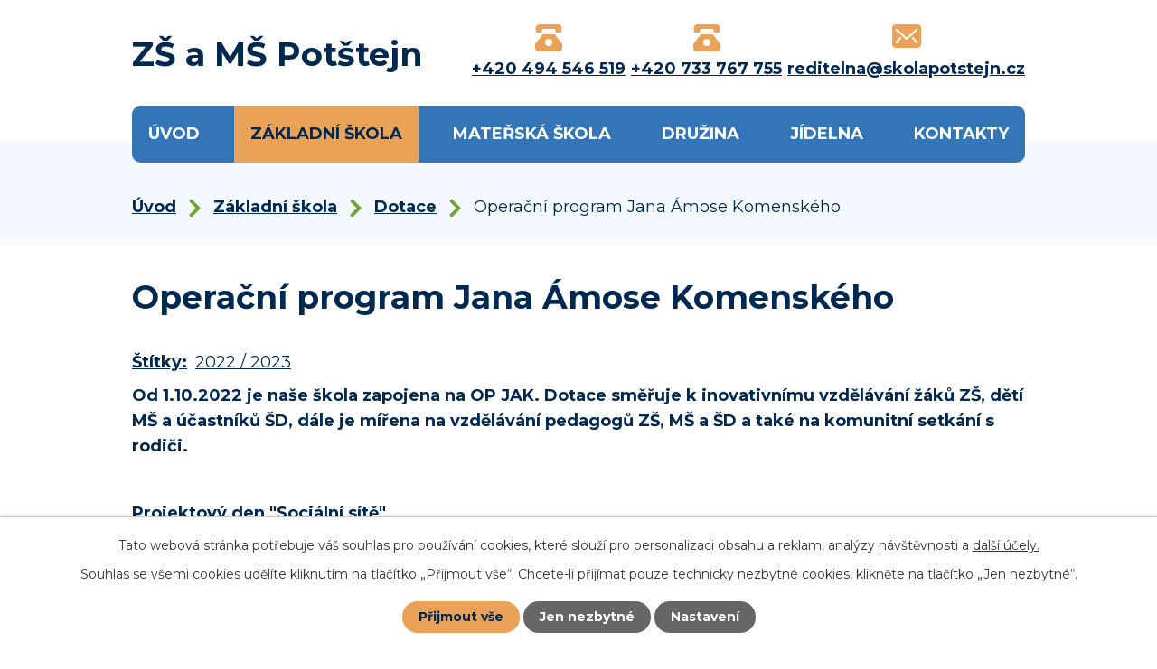

--- FILE ---
content_type: text/html; charset=utf-8
request_url: https://www.skolapotstejn.cz/dotace/operacni-program-jana-amose-komenskeho
body_size: 7641
content:
<!DOCTYPE html>
<html lang="cs" data-lang-system="cs">
	<head>



		<!--[if IE]><meta http-equiv="X-UA-Compatible" content="IE=EDGE"><![endif]-->
			<meta name="viewport" content="width=device-width, initial-scale=1, user-scalable=yes">
			<meta http-equiv="content-type" content="text/html; charset=utf-8" />
			<meta name="robots" content="index,follow" />
			<meta name="author" content="Antee s.r.o." />
			<meta name="description" content="Od 1.10.2022 je naše škola zapojena na OP JAK. Dotace směřuje k inovativnímu vzdělávání žáků ZŠ, dětí MŠ a účastníků ŠD, dále je mířena na vzdělávání pedagogů ZŠ, MŠ a ŠD a také na komunitní setkání s rodiči.
 
Projektový den &quot;Sociální sítě&quot;
Ve středu 29. března proběhl další projektový den s panem lektorem Pavlem Valentou, tentokrát pro žáky 3. a 5.ročníku s názvem „Sociální sítě“.
Nejprve byli žáci seznámeni s bezpečným chováním na internetu obecně. Zaměřili jsme se na kvalitní bezpečné heslo. Ve druhé části žáci pracovali v aplikaci Clipchamp. Zde si zkoušeli stříhat a různě upravovat videa. Zjistili jsme, že být youtuberem je sice zajímavé, ale časově náročné. Žákům se projektové dopoledne líbilo a už se těší, jak nabyté dovednosti využijí." />
			<meta name="google-site-verification" content="google-site-verification=JxUfzrIm3HRwIJVXI6XfQv_RJsyfRRSjVLw" />
			<meta name="viewport" content="width=device-width, initial-scale=1, user-scalable=yes" />
			<meta property="og:image" content="http://www.skolapotstejn.cz/image.php?oid=10204162" />
<title>Operační program Jana Ámose Komenského | ZŠ a MŠ Potštejn</title>

		<link rel="stylesheet" type="text/css" href="https://cdn.antee.cz/jqueryui/1.8.20/css/smoothness/jquery-ui-1.8.20.custom.css?v=2" integrity="sha384-969tZdZyQm28oZBJc3HnOkX55bRgehf7P93uV7yHLjvpg/EMn7cdRjNDiJ3kYzs4" crossorigin="anonymous" />
		<link rel="stylesheet" type="text/css" href="/style.php?nid=SkdNQVE=&amp;ver=1705577910" />
		<link rel="stylesheet" type="text/css" href="/css/libs.css?ver=1685025059" />
		<link rel="stylesheet" type="text/css" href="https://cdn.antee.cz/genericons/genericons/genericons.css?v=2" integrity="sha384-DVVni0eBddR2RAn0f3ykZjyh97AUIRF+05QPwYfLtPTLQu3B+ocaZm/JigaX0VKc" crossorigin="anonymous" />

		<script src="/js/jquery/jquery-3.0.0.min.js" ></script>
		<script src="/js/jquery/jquery-migrate-3.1.0.min.js" ></script>
		<script src="/js/jquery/jquery-ui.min.js" ></script>
		<script src="/js/jquery/jquery.ui.touch-punch.min.js" ></script>
		<script src="/js/libs.min.js?ver=1685025059" ></script>
		<script src="/js/ipo.min.js?ver=1685025035" ></script>
			<script src="/js/locales/cs.js?ver=1685013959" ></script>

			<script src='https://www.google.com/recaptcha/api.js?hl=cs&render=explicit' ></script>

		<link href="/volny-cas?action=atom" type="application/atom+xml" rel="alternate" title="Družina">
		<link href="/aktuality-zs?action=atom" type="application/atom+xml" rel="alternate" title="Aktuality ZŠ">
		<link href="/dokumenty-zs?action=atom" type="application/atom+xml" rel="alternate" title="Dokumenty ZŠ">
		<link href="/prehled-prazdnin?action=atom" type="application/atom+xml" rel="alternate" title="Přehled prázdnin">
		<link href="/aktuality-ms?action=atom" type="application/atom+xml" rel="alternate" title="Aktuality MŠ">
		<link href="/dokumenty-druzina?action=atom" type="application/atom+xml" rel="alternate" title="Dokumenty družina">
		<link href="/jidelnicek?action=atom" type="application/atom+xml" rel="alternate" title="Jídelníček">
		<link href="/jidelna?action=atom" type="application/atom+xml" rel="alternate" title="Jídelna">
		<link href="/dokumenty-ms?action=atom" type="application/atom+xml" rel="alternate" title="Dokumenty MŠ">
		<link href="/dokumenty?action=atom" type="application/atom+xml" rel="alternate" title="Dokumenty">
		<link href="/dokumenty-jidelna?action=atom" type="application/atom+xml" rel="alternate" title="Dokumenty jídelna">
		<link href="/formulare?action=atom" type="application/atom+xml" rel="alternate" title="Formuláře">
		<link href="/aktuality?action=atom" type="application/atom+xml" rel="alternate" title="Aktuality">
		<link href="/ohlednuti-zpatky?action=atom" type="application/atom+xml" rel="alternate" title="Ohlédnutí zpátky">
		<link href="/skolni-poradenske-pracoviste?action=atom" type="application/atom+xml" rel="alternate" title="Školní poradenské pracoviště">
<link rel="preconnect" href="https://fonts.googleapis.com">
<link rel="preconnect" href="https://fonts.gstatic.com" crossorigin>
<link href="https://fonts.googleapis.com/css2?family=Montserrat:wght@400..700&amp;display=fallback" rel="stylesheet">
<link href="/image.php?nid=20461&amp;oid=9242600&amp;width=32" rel="icon" type="image/png">
<link rel="shortcut icon" href="/image.php?nid=20461&amp;oid=9242600&amp;width=32">
<script>
ipo.api.live("body", function(el){
//přesun patičky
$(el).find("#ipocopyright").insertAfter("#ipocontainer");
//přidání třídy action-button pro backlink
$(el).find(".backlink").addClass("action-button");
});
//zjištění počet položek submenu
ipo.api.live('#ipotopmenuwrapper ul.topmenulevel2', function(el) {
$(el).find("> li").each(function( index, es ) {
if(index == 9)
{
$(el).addClass("two-column");
}
});
});
//označení položek, které mají submenu
ipo.api.live('#ipotopmenu ul.topmenulevel1 li.topmenuitem1', function(el) {
var submenu = $(el).find("ul.topmenulevel2");
if ($(window).width() <= 1024){
if (submenu.length) {
$(el).addClass("hasSubmenu");
$(el).find("> a").after("<span class='open-submenu' />");
}
}
});
//wrapnutí spanu do poležek první úrovně
ipo.api.live('#ipotopmenu ul.topmenulevel1 li.topmenuitem1 > a', function(el) {
if ($(window).width() <= 1024) {
$(el).wrapInner("<span>");
}
});
//rozbaleni menu
$(function() {
if ($(window).width() <= 1024) {
$(".topmenulevel1 > li.hasSubmenu .open-submenu").click(function(e) {
$(this).toggleClass("see-more");
if($(this).hasClass("see-more")) {
$("ul.topmenulevel2").css("display","none");
$(this).next("ul.topmenulevel2").css("display","block");
$(".topmenulevel1 > li > a").removeClass("see-more");
$(this).addClass("see-more");
} else {
$(this).removeClass("see-more");
$(this).next("ul.topmenulevel2").css("display","none");
}
});
}
});
</script>





	</head>

	<body id="page9042807" class="subpage9042807 subpage9042544"
			
			data-nid="20461"
			data-lid="CZ"
			data-oid="9042807"
			data-layout-pagewidth="1024"
			
			data-slideshow-timer="3"
			 data-ipo-meta-album="7"
						
				
				data-layout="responsive" data-viewport_width_responsive="1024"
			>



							<div id="snippet-cookiesConfirmation-euCookiesSnp">			<div id="cookieChoiceInfo" class="cookie-choices-info template_1">
					<p>Tato webová stránka potřebuje váš souhlas pro používání cookies, které slouží pro personalizaci obsahu a reklam, analýzy návštěvnosti a 
						<a class="cookie-button more" href="https://navody.antee.cz/cookies" target="_blank">další účely.</a>
					</p>
					<p>
						Souhlas se všemi cookies udělíte kliknutím na tlačítko „Přijmout vše“. Chcete-li přijímat pouze technicky nezbytné cookies, klikněte na tlačítko „Jen nezbytné“.
					</p>
				<div class="buttons">
					<a class="cookie-button action-button ajax" id="cookieChoiceButton" rel=”nofollow” href="/dotace/operacni-program-jana-amose-komenskeho?do=cookiesConfirmation-acceptAll">Přijmout vše</a>
					<a class="cookie-button cookie-button--settings action-button ajax" rel=”nofollow” href="/dotace/operacni-program-jana-amose-komenskeho?do=cookiesConfirmation-onlyNecessary">Jen nezbytné</a>
					<a class="cookie-button cookie-button--settings action-button ajax" rel=”nofollow” href="/dotace/operacni-program-jana-amose-komenskeho?do=cookiesConfirmation-openSettings">Nastavení</a>
				</div>
			</div>
</div>				<div id="ipocontainer">

			<div class="menu-toggler">

				<span>Menu</span>
				<span class="genericon genericon-menu"></span>
			</div>

			<span id="back-to-top">

				<i class="fa fa-angle-up"></i>
			</span>

			<div id="ipoheader">

				<div class="header-inner__container">
	<div class="row header-inner flex-container layout-container">
		<div class="logo">
			<a title="Základní škola a Mateřská škola, Potštejn, okres Rychnov nad Kněžnou" href="/" class="header-logo">
				<span class="nazev-skoly">ZŠ a MŠ Potštejn</span>
			</a>
		</div>
		<div class="header-kontakt flex-container">
			<a href="tel:+420494546519">
				<svg xmlns="http://www.w3.org/2000/svg" width="30" height="30.001" viewbox="0 0 30 30.001">
					<g transform="translate(-1 -0.999)">
						<path id="Path_238" data-name="Path 238" d="M1.494,5.442,1.9,9.11a1,1,0,0,0,1,.89H7.219a1,1,0,0,0,.97-.757L9,6H23l.811,3.243a1,1,0,0,0,.97.757H29.1a1,1,0,0,0,.994-.89l.383-3.45a4.2,4.2,0,0,0-1.865-4.073A4,4,0,0,0,26.531,1H5.69A4.2,4.2,0,0,0,1.847,3.3a4,4,0,0,0-.353,2.142Z" fill="#eaa158"></path>
						<path id="Path_239" data-name="Path 239" d="M30.781,22.375l-8-10A1,1,0,0,0,22,12H10a1,1,0,0,0-.781.375l-8,10A1,1,0,0,0,1,23v4a4,4,0,0,0,4,4H27a4,4,0,0,0,4-4V23A1,1,0,0,0,30.781,22.375ZM16,25a4,4,0,1,1,4-4A4,4,0,0,1,16,25Z" fill="#eaa158"></path>
					</g>
				</svg>
				<span>+420 494 546 519</span>
			</a>
			<a href="tel:+420733767755">
				<svg xmlns="http://www.w3.org/2000/svg" width="30" height="30.001" viewbox="0 0 30 30.001">
					<g transform="translate(-1 -0.999)">
						<path id="Path_238" data-name="Path 238" d="M1.494,5.442,1.9,9.11a1,1,0,0,0,1,.89H7.219a1,1,0,0,0,.97-.757L9,6H23l.811,3.243a1,1,0,0,0,.97.757H29.1a1,1,0,0,0,.994-.89l.383-3.45a4.2,4.2,0,0,0-1.865-4.073A4,4,0,0,0,26.531,1H5.69A4.2,4.2,0,0,0,1.847,3.3a4,4,0,0,0-.353,2.142Z" fill="#eaa158"></path>
						<path id="Path_239" data-name="Path 239" d="M30.781,22.375l-8-10A1,1,0,0,0,22,12H10a1,1,0,0,0-.781.375l-8,10A1,1,0,0,0,1,23v4a4,4,0,0,0,4,4H27a4,4,0,0,0,4-4V23A1,1,0,0,0,30.781,22.375ZM16,25a4,4,0,1,1,4-4A4,4,0,0,1,16,25Z" fill="#eaa158"></path>
					</g>
				</svg>
				<span>+420 733 767 755</span>
			</a>
			<a href="mailto:reditelna@skolapotstejn.cz">
				<svg xmlns="http://www.w3.org/2000/svg" width="32" height="26" viewbox="0 0 32 26">
					<g transform="translate(0 -3)">
						<path data-name="Path 240" d="M28,3H4A3.957,3.957,0,0,0,0,7V25a3.957,3.957,0,0,0,4,4H28a3.957,3.957,0,0,0,4-4V7a3.957,3.957,0,0,0-4-4ZM5.156,24.405,3.594,23.156l5.271-6.588,1.483,1.348Zm21.688,0-5.192-6.489,1.483-1.348,5.271,6.588ZM16.673,19.74a1,1,0,0,1-1.346,0L3.587,9.067l1.346-1.48L16,17.648,27.067,7.587l1.346,1.48Z" fill="#eaa158"></path>
					</g>
				</svg>
				<span>reditelna@skolapotstejn.cz</span>
			</a>
		</div>
	</div>
</div>			</div>

			<div id="ipotopmenuwrapper">

				<div id="ipotopmenu">
<h4 class="hiddenMenu">Horní menu</h4>
<ul class="topmenulevel1"><li class="topmenuitem1 noborder" id="ipomenu9018035"><a href="/">Úvod</a></li><li class="topmenuitem1 active" id="ipomenu9042544"><a href="/zakladni-skola">Základní škola</a><ul class="topmenulevel2"><li class="topmenuitem2" id="ipomenu9229424"><a href="/o-skole">O škole</a></li><li class="topmenuitem2" id="ipomenu9042667"><a href="/aktuality-zs">Aktuality ZŠ</a></li><li class="topmenuitem2" id="ipomenu9184277"><a href="/ohlednuti-zpatky-zs">Ohlédnutí zpátky ZŠ</a></li><li class="topmenuitem2" id="ipomenu9255515"><a href="/fotogalerie-zs">Fotogalerie ZŠ</a></li><li class="topmenuitem2" id="ipomenu9042670"><a href="/uspechy-zs">Úspěchy ZŠ</a></li><li class="topmenuitem2 active" id="ipomenu9042807"><a href="/dotace">Dotace</a></li><li class="topmenuitem2" id="ipomenu9042732"><a href="/dokumenty-zs">Dokumenty ZŠ</a></li><li class="topmenuitem2" id="ipomenu10353735"><a href="/formulare">Formuláře</a></li><li class="topmenuitem2" id="ipomenu9255700"><a href="/rozvrhy">Rozvrhy</a></li><li class="topmenuitem2" id="ipomenu9042741"><a href="/prehled-prazdnin">Přehled prázdnin</a></li><li class="topmenuitem2" id="ipomenu9134357"><a href="/skolska-rada">Školská rada</a></li><li class="topmenuitem2" id="ipomenu11086589"><a href="https://maps.app.goo.gl/WsoT42XGoTpFrx3aA" target="_blank">Virtuální prohlídka</a></li><li class="topmenuitem2" id="ipomenu9707151"><a href="/odkazy">Odkazy</a></li><li class="topmenuitem2" id="ipomenu11405719"><a href="/skolni-poradenske-pracoviste">Školní poradenské pracoviště</a></li></ul></li><li class="topmenuitem1" id="ipomenu9042547"><a href="/materska-skola">Mateřská škola</a><ul class="topmenulevel2"><li class="topmenuitem2" id="ipomenu9042789"><a href="/aktuality-ms">Aktuality MŠ</a></li><li class="topmenuitem2" id="ipomenu9150596"><a href="/ohlednuti-zpatky-ms">Ohlédnutí zpátky MŠ</a></li><li class="topmenuitem2" id="ipomenu9299319"><a href="/fotogalerie-ms">Fotogalerie MŠ</a></li><li class="topmenuitem2" id="ipomenu9691715"><a href="/dokumenty-ms">Dokumenty MŠ</a></li></ul></li><li class="topmenuitem1" id="ipomenu9042559"><a href="/volny-cas">Družina</a><ul class="topmenulevel2"><li class="topmenuitem2" id="ipomenu10353753"><a href="/aktuality">Aktuality</a></li><li class="topmenuitem2" id="ipomenu10353764"><a href="/ohlednuti-zpatky">Ohlédnutí zpátky</a></li><li class="topmenuitem2" id="ipomenu9388828"><a href="/fotogalerie-sd">Fotogalerie ŠD</a></li><li class="topmenuitem2" id="ipomenu9042800"><a href="/dokumenty-druzina">Dokumenty družina</a></li></ul></li><li class="topmenuitem1" id="ipomenu9150652"><a href="/jidelna">Jídelna</a><ul class="topmenulevel2"><li class="topmenuitem2" id="ipomenu9042803"><a href="/jidelnicek">Jídelníček</a><ul class="topmenulevel3"><li class="topmenuitem3" id="ipomenu9826649"><a href="/dokumenty">Dokumenty</a></li></ul></li><li class="topmenuitem2" id="ipomenu9826726"><a href="/dokumenty-jidelna">Dokumenty jídelna</a></li></ul></li><li class="topmenuitem1" id="ipomenu9042641"><a href="/kontakty">Kontakty</a><ul class="topmenulevel2"><li class="topmenuitem2" id="ipomenu9255622"><a href="/zamestnanci-skoly">Zaměstnanci školy</a></li></ul></li></ul>
					<div class="cleartop"></div>
				</div>
			</div>
			<div id="ipomain">
				
				<div id="ipomainframe">
					<div id="ipopage">
<div id="iponavigation">
	<h5 class="hiddenMenu">Drobečková navigace</h5>
	<p>
			<a href="/">Úvod</a> <span class="separator">&gt;</span>
			<a href="/zakladni-skola">Základní škola</a> <span class="separator">&gt;</span>
			<a href="/dotace">Dotace</a> <span class="separator">&gt;</span>
			<span class="currentPage">Operační program Jana Ámose Komenského</span>
	</p>

</div>
						<div class="ipopagetext">
							<div class="gallery view-detail content">
								
								<h1>Operační program Jana Ámose Komenského</h1>

<div id="snippet--flash"></div>
								
																	<hr class="cleaner">

		<div class="tags table-row auto type-tags">
		<a class="box-by-content" href="/dotace/operacni-program-jana-amose-komenskeho?do=tagsRenderer-clearFilter" title="Ukázat vše">Štítky:</a>
		<ul>

			<li><a href="/dotace/operacni-program-jana-amose-komenskeho?tagsRenderer-tag=2022+%2F+2023&amp;do=tagsRenderer-filterTag" title="Filtrovat podle 2022 / 2023">2022 / 2023</a></li>
		</ul>
	</div>
	<div class="album">
	<div class="paragraph description clearfix"><p><strong>Od 1.10.2022 je naše škola zapojena na OP JAK. Dotace směřuje k inovativnímu vzdělávání žáků ZŠ, dětí MŠ a účastníků ŠD, dále je mířena na vzdělávání pedagogů ZŠ, MŠ a ŠD a také na komunitní setkání s rodiči.</strong></p>
<p> </p>
<p><strong>Projektový den "Sociální sítě"</strong></p>
<p style="text-align: justify;">Ve středu 29. března proběhl další projektový den s panem lektorem Pavlem Valentou, tentokrát pro žáky 3. a 5.ročníku s názvem „Sociální sítě“.</p>
<p style="text-align: justify;">Nejprve byli žáci seznámeni s bezpečným chováním na internetu obecně. Zaměřili jsme se na kvalitní bezpečné heslo. Ve druhé části žáci pracovali v aplikaci Clipchamp. Zde si zkoušeli stříhat a různě upravovat videa. Zjistili jsme, že být youtuberem je sice zajímavé, ale časově náročné. Žákům se projektové dopoledne líbilo a už se těší, jak nabyté dovednosti využijí.</p></div>
</div>
	
<div id="snippet--images"><div class="images clearfix">

																			<div class="image-wrapper" data-img="10204162" style="margin: 22.00px; padding: 6px;">
		<div class="image-inner-wrapper with-description">
						<div class="image-thumbnail" style="width: 200px; height: 200px;">
				<a class="image-detail" href="/image.php?nid=20461&amp;oid=10204162&amp;width=495" data-srcset="/image.php?nid=20461&amp;oid=10204162&amp;width=1132 1600w, /image.php?nid=20461&amp;oid=10204162&amp;width=849 1200w, /image.php?nid=20461&amp;oid=10204162&amp;width=495 700w, /image.php?nid=20461&amp;oid=10204162&amp;width=212 300w" data-image-width="1132" data-image-height="1600" data-caption="" target="_blank">
<img alt="" style="margin: -42px 0px;" loading="lazy" width="200" height="283" data-src="/image.php?nid=20461&amp;oid=10204162&amp;width=200&amp;height=283">
</a>
			</div>
										<div class="image-description" title="" style="width: 200px;">
											</div>
						</div>
	</div>
		<hr class="cleaner">
</div>
</div>

<div id="snippet--uploader"></div><a class='backlink action-button' href='/dotace'>Zpět na přehled</a>
															</div>
						</div>
					</div>


					

					

					<div class="hrclear"></div>
					<div id="ipocopyright">
<div class="copyright">
	<div class="row copyright__inner flex-container">
	<div class="copy-info">
		<h3>
			<span>Základní škola a Mateřská škola, Potštejn</span>
			<span>okres Rychnov nad Kněžnou</span>
		</h3>
		<div class="copy-info__wrapper flex-container">
			<div class="copy-adresa">
				<h4>Adresa</h4>
				<p>
					Školní 88<br>
					517 43 Potštejn
				</p>
				<div>
					<p><strong>IČ: </strong>75015668</p>
					<p><strong>DIČ: </strong>253-75015668</p>
				</div>
			</div>
			<div class="copy-kontakt">
				<p><strong>telefon: </strong><a href="tel:+420494546519">+420 494 546 519</a></p>
				<p><strong>mobil: </strong><a href="tel:+420778546177">+420 778 546 177</a></p>
				<div>
					<p><strong>odhlašování obědů: </strong><a href="tel:+420778584518">+420 778 584 518</a></p>
					<p><strong>e-mail: </strong><a href="mailto:reditelna@skolapotstejn.cz">reditelna@skolapotstejn.cz</a></p>
				</div>
			</div>
		</div>
	</div>
	<div class="copy-mapa">
		<a title="Zobrazit na mapě" href="https://mapy.cz/s/fedunomola" target="_blank" rel="noopener noreferrer">
			<span class="action-button">Zobrazit na mapě</span>
		</a>
	</div>
</div>

<div class="row antee">
	<div class="layout-container">
		© 2025 <strong>Základní škola a Mateřská škola, Potštejn, </strong>okres Rychnov nad Kněžnou, <a href="mailto:zs.potstejn@seznam.cz">Kontaktovat webmastera</a>, <span id="links"><a href="/povinne-zverejnovane-informace">Povinně zveřejňované informace</a>, <a href="/prohlaseni-o-pristupnosti">Prohlášení o přístupnosti</a>, <a href="/mapa-stranek">Mapa stránek</a></span><br><strong>ANTEE s.r.o.</strong> - <a href="https://www.antee.cz" rel="nofollow">Tvorba webových stránek</a>, Redakční systém IPO
	</div>
</div>
</div>
					</div>
					<div id="ipostatistics">
<script >
	var _paq = _paq || [];
	_paq.push(['disableCookies']);
	_paq.push(['trackPageView']);
	_paq.push(['enableLinkTracking']);
	(function() {
		var u="https://matomo.antee.cz/";
		_paq.push(['setTrackerUrl', u+'piwik.php']);
		_paq.push(['setSiteId', 7141]);
		var d=document, g=d.createElement('script'), s=d.getElementsByTagName('script')[0];
		g.defer=true; g.async=true; g.src=u+'piwik.js'; s.parentNode.insertBefore(g,s);
	})();
</script>
<script >
	$(document).ready(function() {
		$('a[href^="mailto"]').on("click", function(){
			_paq.push(['setCustomVariable', 1, 'Click mailto','Email='+this.href.replace(/^mailto:/i,'') + ' /Page = ' +  location.href,'page']);
			_paq.push(['trackGoal', 8]);
			_paq.push(['trackPageView']);
		});

		$('a[href^="tel"]').on("click", function(){
			_paq.push(['setCustomVariable', 1, 'Click telefon','Telefon='+this.href.replace(/^tel:/i,'') + ' /Page = ' +  location.href,'page']);
			_paq.push(['trackPageView']);
		});
	});
</script>
					</div>

					<div id="ipofooter">
						
					</div>
				</div>
			</div>
		</div>
	</body>
</html>


--- FILE ---
content_type: image/svg+xml
request_url: https://www.skolapotstejn.cz/file.php?nid=20461&oid=9242603
body_size: 95
content:
<svg xmlns="http://www.w3.org/2000/svg" width="13.353" height="21.049" viewBox="0 0 13.353 21.049">
  <path id="drob" d="M-13101.021,3933.3l7.7,7.7-7.7,7.7" transform="translate(13103.849 -3930.472)" fill="none" stroke="#75a531" stroke-linecap="round" stroke-width="4"/>
</svg>
